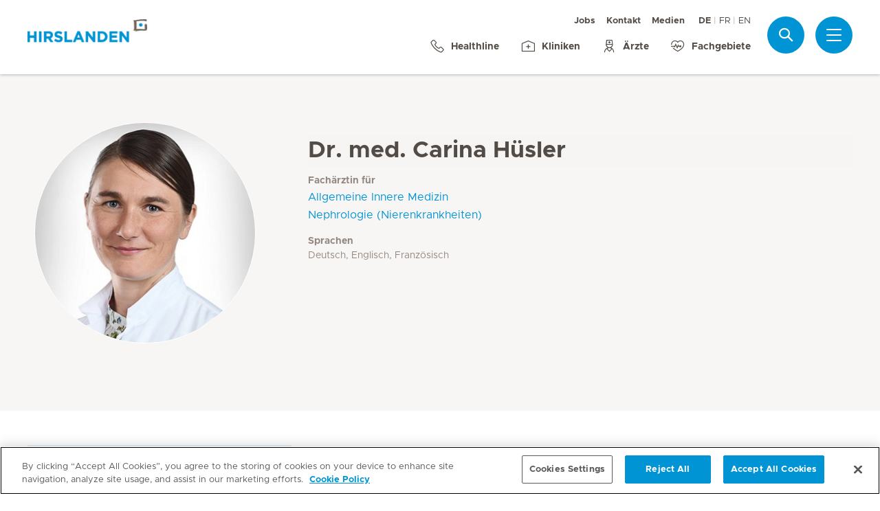

--- FILE ---
content_type: text/html; charset=UTF-8
request_url: https://www.hirslanden.ch/de/corporate/aerzte/3/dr-med-carina-huesler.html
body_size: 6039
content:

  <!DOCTYPE HTML>
  <html class="no-js" lang="de">
    <head><meta http-equiv="content-type" content="text/html; charset=UTF-8"/>
<meta name="content-page-ref" content="12-_9l8QO0aHyMuQlThSXX1qzQyi4F-7nZ8Ii9bBcaV4MIjKTRRoA0-xI-5IZVq81MTx1Kor7L9Z_r_OXJWRXA"/>
<script defer="defer" type="text/javascript" src="/.rum/@adobe/helix-rum-js@%5E2/dist/rum-standalone.js"></script>
<link rel="preload" href="/etc.clientlibs/hirslanden/clientlibs/frontend-min/resources/font/Metropolis-Regular.woff" as="font" type="font/woff" crossorigin="anonymous"/>
<link rel="preload" href="/etc.clientlibs/hirslanden/clientlibs/frontend-min/resources/font/Metropolis-Bold.woff" as="font" type="font/woff" crossorigin="anonymous"/>
<link rel="preload" href="/etc.clientlibs/hirslanden/clientlibs/frontend-min/resources/font/Metropolis-SemiBold.woff" as="font" type="font/woff" crossorigin="anonymous"/>
<link rel="preload" href="/etc.clientlibs/hirslanden/clientlibs/frontend-min/resources/font/icons.woff?v=1.0.0" as="font" type="font/woff" crossorigin="anonymous"/>


	
	<title>Dr. med. Carina Hüsler | Hirslanden-Gruppe</title>
	<meta name="keywords"/>
	<meta name="description" content="Fachärztin für: Allgemeine Innere Medizin, Nephrologie (Nierenkrankheiten) in St. Gallen. Jetzt Termin vereinbaren."/>
	<meta itemprop="page-title" content="dr. med. carina hüsler"/>
	<meta itemprop="repository-path" content="/content/corporate/de/doctors/3/3560199"/>
	<meta itemprop="fmhs" content="/content/corporate/de/fmhs/innere-medizin,/content/corporate/de/fmhs/nephrologie"/>
	<meta itemprop="locations" content="hirslanden:locations/st-gallen"/>
	<meta itemprop="centers" content="/content/klinik-stephanshorn/de/centers/nierenpraxis-und-dialyse"/>
	<meta itemprop="clinics" content="/content/klinik-stephanshorn/de"/>
	
	<meta itemprop="corporate" content="/content/corporate"/>
	
	
	
	
	
	
	
	<meta itemprop="event-languages" content="Deutsch, Englisch, Französisch"/>
	
	
	
	<meta itemprop="gender" content="Frau"/>
	
	
	
	
	
	
	
	
	<meta itemprop="doctor-lastname" content="husler"/>
	<meta itemprop="doctor-firstname" content="carina"/>
	<meta itemprop="page-type" content="DOCTORS"/>
	
	
	
	
	
	<meta name="viewport" content="width=device-width, initial-scale=1, maximum-scale=1"/>
	
	<meta name="last-modified" content="2018-10-18"/>
	<meta name="yandex-verification" content="53c3c2530ef78398"/>
	

	<link rel="canonical" href="https://www.hirslanden.ch/de/corporate/aerzte/3/dr-med-carina-huesler.html"/>

	
		<link rel="alternate" href="https://www.hirslanden.ch/de/corporate/aerzte/3/dr-med-carina-huesler.html" hreflang="de-CH"/>
	
		<link rel="alternate" href="https://www.hirslanden.ch/fr/corporate/doctors/3/dr-med-carina-huesler.html" hreflang="fr-CH"/>
	
		<link rel="alternate" href="https://www.hirslanden.ch/en/corporate/doctors/3/dr-med-carina-huesler.html" hreflang="en-CH"/>
	

	
		
		<meta property="og:url" content="https://www.hirslanden.ch/de/corporate/aerzte/3/dr-med-carina-huesler.html"/>
		<meta property="og:type" content="article"/>
		<meta property="og:title" content="Dr. med. Carina Hüsler"/>
		
		<meta property="og:image" content="https://mediclinic.scene7.com/is/image/mediclinic/3560199-dr-med-carina-huesler?_ck=2023-02-13T10%3A17%3A45.016Z"/>

		
		<meta name="twitter:card" content="summary"/>
		<meta name="twitter:site" content="Hirslanden"/>
		<meta name="twitter:site:id" content="73376192"/>
		<meta name="twitter:title" content="Dr. med. Carina Hüsler"/>
		
		<meta name="twitter:image" content="https://mediclinic.scene7.com/is/image/mediclinic/3560199-dr-med-carina-huesler?_ck=2023-02-13T10%3A17%3A45.016Z"/>
	






    <!-- OneTrust Cookies Consent Notice start for hirslanden.ch -->

<script src="https://cdn.cookielaw.org/scripttemplates/otSDKStub.js" data-document-language="true" type="text/javascript" charset="UTF-8" data-domain-script="019523e2-a759-7907-be70-200d8c3420d7"></script>
<script type="text/javascript">
function OptanonWrapper() { }
</script>
<!-- OneTrust Cookies Consent Notice end for hirslanden.ch -->
    
    <script>
    window.dataLayer = window.dataLayer || [];
</script>
<!-- Google Tag Manager -->


    <script>(function(w,d,s,l,i){w[l]=w[l]||[];w[l].push({'gtm.start':
        new Date().getTime(),event:'gtm.js'});var f=d.getElementsByTagName(s)[0],
        j=d.createElement(s),dl=l!='dataLayer'?'&l='+l:'';j.async=true;j.src=
        'https://www.googletagmanager.com/gtm.js?id='+i+dl;f.parentNode.insertBefore(j,f);
    })(window,document,'script','dataLayer',"GTM-PRTK3Z");</script>


<!-- End Google Tag Manager -->


<!-- Adobe Analytics -->


    <script src="https://assets.adobedtm.com/82ec148934ab/bff85ea4e93a/launch-45694b391688.min.js" async></script>


<!-- End Adobe Analytics -->

    
    
    
        <script type="text/javascript" src="//script.crazyegg.com/pages/scripts/0090/4507.js" async="async"></script>
    
    

        
    
<link rel="stylesheet" href="/etc.clientlibs/hirslanden/clientlibs/clientlib-dependencies.lc-d41d8cd98f00b204e9800998ecf8427e-lc.css" type="text/css">



        
    
<link rel="stylesheet" href="/etc.clientlibs/hirslanden/clientlibs/clientlib-site.lc-4d1c75d68b11839a9440671cf091ea24-lc.css" type="text/css">



        


        
    
<link rel="stylesheet" href="/etc.clientlibs/hirslanden/clientlibs/frontend-min.lc-7d3d4b7431c03ae8eab1fe3f3be0c184-lc.css" type="text/css">



        
        
    
<script src="/etc.clientlibs/hirslanden/clientlibs/frontend-head-min.lc-f4e96b76cb58ca0b834b0f165cd57d9c-lc.js"></script>




        
    
    
    <script src="https://cdnjs.cloudflare.com/ajax/libs/picturefill/3.0.3/picturefill.min.js" async></script>



<script type="application/ld+json">
    {"@context":"http://schema.org/","@type":"Physician","name":"Dr. med. Carina Hüsler","MedicalSpecialty":"Allgemeine Innere Medizin, Nephrologie (Nierenkrankheiten)","image":"https://www.hirslanden.ch/renditions/corporate/doctors/4x3/384/1698983648362/3560199-dr-med-carina-huesler.jpg","hospitalAffiliation":[{"@type":"Hospital","name":"Nierenpraxis und Dialyse","address":{"@type":"PostalAddress","name":"Schuppisstrasse 10 9016 St.Gallen CH"},"image":"https://www.hirslanden.ch/renditions/corporate/logos/hirslanden/4x3/768/1616177087257/hirslanden-logo.png","email":"nierenpraxis@hin.ch","telephone":"+41 71 282 21 60","faxNumber":"+41 71 282 21 69","contactPoint":{"@type":"ContactPoint","telephone":"","faxNumber":"","email":""}}]}
</script>

<script type="application/ld+json">
    {"@context":"http://schema.org/","@type":"BreadcrumbList","itemListElement":[{"@type":"ListItem","position":1,"name":"Doctors","item":"https://www.hirslanden.ch/de/corporate/aerzte.html"},{"@type":"ListItem","position":2,"name":"3","item":"https://www.hirslanden.ch/de/corporate/aerzte/3.html"},{"@type":"ListItem","position":3,"name":"Dr. med. Carina Hüsler","item":"https://www.hirslanden.ch/de/corporate/aerzte/3/dr-med-carina-huesler.html"}]}
</script>


<link rel="apple-touch-icon-precomposed" sizes="152x152" href="/etc.clientlibs/hirslanden/clientlibs/frontend/resources/favicon/touch-icon-ipad-retina.png"/>
<link rel="apple-touch-icon-precomposed" sizes="120x120" href="/etc.clientlibs/hirslanden/clientlibs/frontend/resources/favicon/touch-icon-iphone-retina.png"/>
<link rel="apple-touch-icon-precomposed" sizes="76x76" href="/etc.clientlibs/hirslanden/clientlibs/frontend/resources/favicon/touch-icon-ipad.png"/>
<link rel="apple-touch-icon-precomposed" sizes="52x52" href="/etc.clientlibs/hirslanden/clientlibs/frontend/resources/favicon/touch-icon-iphone.png"/>
<link rel="shortcut icon" href="/etc.clientlibs/hirslanden/clientlibs/frontend/resources/favicon/favicon.ico"/>
<meta name="msapplication-TileColor" content="#0094D0"/>
<meta name="msapplication-TileImage" content="/etc.clientlibs/hirslanden/clientlibs/frontend/resources/favicon/favicon-tile-144x144.png"/>

</head>
    <body class=" no-js   " type-ahead-endpoint-url="https://www.hirslanden.ch/de/corporate/_jcr_content.typeahead.json">
      <!-- Google Tag Manager (noscript) -->



    <noscript><iframe title="Google Tag Manager iframe" src="https://www.googletagmanager.com/ns.html?id=GTM-PRTK3Z" height="0" width="0" style="display:none;visibility:hidden"></iframe></noscript>



<!-- End Google Tag Manager (noscript) -->





<div id="dataLayerPageId" data-datalayerjson="{&#34;event&#34;:&#34;dl_page_view&#34;,&#34;language&#34;:&#34;de&#34;,&#34;page_type&#34;:&#34;corporate&#34;,&#34;doctor_name&#34;:&#34;Dr. med. Carina Hüsler&#34;}">
</div>



      <div id="page">
  
  
    
    <div id="header">
        <header>
            
            <div>

    <div id="header-new" class="corporate">
        <div class="skip-links">
            <a class="accessible" href="#nav">Zur Navigation springen</a>
            <a class="accessible" href="#content">Zum Inhalt springen</a>
        </div>
        <nav>
            <div id="nav" class="navWrapper">
                <div class="logoWrapper">
                    <a href="/de/corporate/home.html">
                        <img src="/content/dam/corporate/logos/hirslanden/hirslanden-logo.png" alt="Hirslanden" title="Hirslanden" class="logo"/>
                        <img src="/content/dam/mc-sa-corporate/logos/icon-hirslanden-mediclinic-web.png" alt="Hirslanden" title="Hirslanden" class="smallLogo"/>
                        <div class="hospitalName"></div>
                    </a>
                </div>
                <script type="application/ld+json">
    {"@context":"http://schema.org/","@type":"Organization","url":"%5BLjava.lang.String;@6bdf7f2c.html","logo":"https://www.hirslanden.ch/renditions/corporate/logos/hirslanden/4x3/768/1616177087257/hirslanden-logo.png"}
</script>


                
                <div class="linksWrapper">
                    <div class="links">
                        <div class="topLinksWrapper">
                            <ul class="customLinksWrapper">
                                
                                    <li class="customLink ">
                                        <a href="https://careers.hirslanden.ch/?locale=de_DE" class="hir-ext-link" target="_blank">
                                                
                                            Jobs
                                        </a>
                                    </li>
<li class="customLink ">
                                        <a href="/de/corporate/ueber-uns/kontakt.html">
                                                
                                            Kontakt
                                        </a>
                                    </li>
<li class="customLink ">
                                        <a href="/de/corporate/medien-und-news.html">
                                                
                                            Medien
                                        </a>
                                    </li>

                                
                            </ul>
                            <div class="languageSwitch">
                                
  <ul class="lang-switch">
    <li class="active"><span data-lang="de">DE</span></li>
    
  
    
    <li>
      <a href="/fr/corporate/doctors/3/dr-med-carina-huesler.html" data-lang="fr">FR</a>
    </li>
  
    
    <li>
      <a href="/en/corporate/doctors/3/dr-med-carina-huesler.html" data-lang="en">EN</a>
    </li>
  </ul>


                                
                            </div>
                        </div>

                        <ul class="bottomLinksWrapper">
                            
    
    
        <li class="sidebar_link">
            <a href="/de/corporate/ueber-uns/kontakt/healthline.html">
                <span class="icon icon-phone"></span>
                <span>Healthline</span>
            </a>
        </li>
    
        <li class="sidebar_link">
            <a href="/de/corporate/kliniken-und-zentren.html">
                <span class="icon icon-clinic"></span>
                <span>Kliniken</span>
            </a>
        </li>
    
        <li class="sidebar_link">
            <a href="/de/corporate/aerzte-und-pflege/aerztesuche.html">
                <span class="icon icon-doctor"></span>
                <span>Ärzte</span>
            </a>
        </li>
    
        <li class="sidebar_link">
            <a href="/de/corporate/fachgebiete.html">
                <span class="icon icon-medical-heart"></span>
                <span>Fachgebiete</span>
            </a>
        </li>
    

                        </ul>
                        <div class="show-on-mobile bottomLinksWrapperMobile">
                            <ul class="bottomLinksWrapper">
                                
    
    
        <li class="sidebar_link">
            <a href="/de/corporate/ueber-uns/kontakt/healthline.html">
                <span class="icon icon-phone"></span>
                <span>Healthline</span>
            </a>
        </li>
    
        <li class="sidebar_link">
            <a href="/de/corporate/kliniken-und-zentren.html">
                <span class="icon icon-clinic"></span>
                <span>Kliniken</span>
            </a>
        </li>
    
        <li class="sidebar_link">
            <a href="/de/corporate/aerzte-und-pflege/aerztesuche.html">
                <span class="icon icon-doctor"></span>
                <span>Ärzte</span>
            </a>
        </li>
    
        <li class="sidebar_link">
            <a href="/de/corporate/fachgebiete.html">
                <span class="icon icon-medical-heart"></span>
                <span>Fachgebiete</span>
            </a>
        </li>
    

                            </ul>
                        </div>
                    </div>

                    
                    
                    <script id="tmpl-search" type="text/x-template">
    <img class="popup-logo" src="/content/dam/mc-sa-corporate/logos/icon-hirslanden-mediclinic-web.png" alt="Hirslanden" title="Hirslanden"/>
    <div class="white-popup search-popup header_search-popup">
        <form id="header-search-form" method="GET" action="https://www.hirslanden.ch/de/corporate/search.html">
            <div class="typeahead__container">
                <div class="search-field typeahead__field">
                    <span class="typeahead__query">
                        <input type="text" title="Search Input" class="type-ahead-search search-overlay-input" data-typeahead-filters="[{&#34;type&#34;:&#34;AndFilter&#34;,&#34;startsWith&#34;:false,&#34;key&#34;:&#34;corporate_str&#34;,&#34;value&#34;:&#34;/content/corporate&#34;}]" name="q" id="search" placeholder="Stichwort..." autocomplete="off" style="background-image: url('/etc.clientlibs/hirslanden/clientlibs/frontend/resources/img/24-px-search.svg')"/>
                    </span>
                    <span class="typeahead__button hide-on-mobile">
                        <button type="submit" title="Search" aria-label="Search" class="button button-search">Suche</button>
                    </span>
                </div>
            </div>
        </form>
        
            <div class="header_search-links">
                    <a href="https://careers.hirslanden.ch/?locale=de_DE">Jobs</a>
            
                    <a href="https://www.hirslanden.ch/de/corporate/aerzte-und-pflege/aerztesuche.html">Ärztesuche</a>
            
                    <a href="https://www.hirslanden.ch/de/corporate/fuer-alle-folgen-des-lebens/hirslandenbaby/babygalerie.html">Baby-Galerie</a>
            
                    <a href="https://sponsoring.hirslanden.ch/de/">Sponsoring-Anfragen</a>
            </div>
        
    </div>
</script>
                    <div class="iconsWrapper">
                        <div class="search-box search">
                            <a href="https://www.hirslanden.ch/de/corporate/search.html" class="hir-ext-link" target="_blank">
                                <span class="icon icon-search"></span>
                                <span class="screen-reader">Suche</span></a>
                        </div>
                        <div class="menu sidebar_toggle-header">
                            <a href="#sidebar" class="open-sidebar" title="Menü">
                                <div class="menuItemsWrapper">
                                    <span></span>
                                    <span></span>
                                    <span></span>
                                </div>
                            </a>
                        </div>
                    </div>
                </div>

            </div>
        </nav>

    </div>
    

    
    <div id="sidebar" class="sidebar  mfp-hide mfp-with-anim" aria-hidden="true" role="menu">
        <div class="sidebar_background">
            <div class="sidebar_holder">
                <div class="sidebar_left-column">
                    
                    <a href="/de/corporate/home.html" alt="Hirslanden" title="Hirslanden" class="hir-logo logo-override">
                        <span class="screen-reader">Hirslanden Home</span>
                        <img src="/content/dam/corporate/logos/hirslanden/hirslanden-logo.png"/>
                        
                        
                    </a>

                    
                    <ul class="sidebar_links">
                        
    <li class="emergency sidebar_link">
        <a href="/de/corporate/notfall.html">
            <span class="icon icon-emergency"></span>
            <span class="emergency_title">Notfall</span>
        </a>
    </li>
    
        <li class="sidebar_link">
            <a href="/de/corporate/ueber-uns/kontakt/healthline.html">
                <span class="icon icon-phone"></span>
                <span>Healthline</span>
            </a>
        </li>
    
        <li class="sidebar_link">
            <a href="/de/corporate/kliniken-und-zentren.html">
                <span class="icon icon-clinic"></span>
                <span>Kliniken</span>
            </a>
        </li>
    
        <li class="sidebar_link">
            <a href="/de/corporate/aerzte-und-pflege/aerztesuche.html">
                <span class="icon icon-doctor"></span>
                <span>Ärzte</span>
            </a>
        </li>
    
        <li class="sidebar_link">
            <a href="/de/corporate/fachgebiete.html">
                <span class="icon icon-medical-heart"></span>
                <span>Fachgebiete</span>
            </a>
        </li>
    

                    </ul>

                    <div class="sidebar_divider"></div>

                    

                    <nav>
                        <ul class="sidebar_nav">
                            
    
        <li class="sidebar_nav-item">
            <a data-tab="tab1" href="#">
                Patienten &amp; Angehörige
                <span class="icon icon-arrow-next"></span>
            </a>
        </li>
    
        <li class="sidebar_nav-item">
            <a data-tab="tab2" href="#">
                Leistungsangebot
                <span class="icon icon-arrow-next"></span>
            </a>
        </li>
    
        <li class="sidebar_nav-item">
            <a data-tab="tab3" href="#">
                Jobs &amp; Karriere
                <span class="icon icon-arrow-next"></span>
            </a>
        </li>
    
        <li class="sidebar_nav-item">
            <a data-tab="tab4" href="#">
                Über uns
                <span class="icon icon-arrow-next"></span>
            </a>
        </li>
    
        <li class="sidebar_nav-item">
            <a data-tab="tab5" href="#">
                Für Ärzte &amp; Zuweiser
                <span class="icon icon-arrow-next"></span>
            </a>
        </li>
    

                        </ul>
                    </nav>

                    <div class="sidebar_divider"></div>

                    
                    <div class="">
                        <nav>
                            
                            <ul class="top-links sidebar_nav">
                                
    
        <li class=" sidebar_nav-item">
            <a href="https://careers.hirslanden.ch/?locale=de_DE" class="hir-ext-link" target="_blank">
                                            
                Jobs
            </a>
            
        </li>
<li class=" sidebar_nav-item">
            <a href="/de/corporate/ueber-uns/kontakt.html">
                                            
                Kontakt
            </a>
            
        </li>
<li class=" sidebar_nav-item">
            <a href="/de/corporate/medien-und-news.html">
                                            
                Medien
            </a>
            
        </li>

    

                            </ul>
                            
                            <div class="sidebar_divider"></div>
                            <div class="sidebar_languages">
                                
  <ul class="lang-switch">
    <li class="active"><span data-lang="de">DE</span></li>
    
  
    
    <li>
      <a href="/fr/corporate/doctors/3/dr-med-carina-huesler.html" data-lang="fr">FR</a>
    </li>
  
    
    <li>
      <a href="/en/corporate/doctors/3/dr-med-carina-huesler.html" data-lang="en">EN</a>
    </li>
  </ul>


                            </div>
                        </nav>
                    </div>

                    
                    
                </div>
                

                <div class="sidebar_right-column">
                    <a href="/de/corporate/home.html" alt="Hirslanden" title="Hirslanden" class="hir-logo logo-override  show-on-mobile logo-mobile">
                        <span class="screen-reader">Hirslanden Home</span>
                        <img src="/content/dam/corporate/logos/hirslanden/hirslanden-logo.png"/>
                        
                        
                    </a>

                    <div class="sidebar_right-column-content">
                        
                        <div class="sidebar_search">
    <img class="popup-logo" src="/content/dam/mc-sa-corporate/logos/icon-hirslanden-mediclinic-web.png" alt="Hirslanden" title="Hirslanden"/>
    <div class="white-popup search-popup header_search-popup">
        <form id="header-search-form" method="GET" action="https://www.hirslanden.ch/de/corporate/search.html">
            <div class="typeahead__container">
                <div class="search-field typeahead__field">
                    <span class="typeahead__query">
                        <input type="text" title="Search Input" class="type-ahead-search search-overlay-input" data-typeahead-filters="[{&#34;type&#34;:&#34;AndFilter&#34;,&#34;startsWith&#34;:false,&#34;key&#34;:&#34;corporate_str&#34;,&#34;value&#34;:&#34;/content/corporate&#34;}]" name="q" id="search" placeholder="Stichwort..." autocomplete="off" style="background-image: url('/etc.clientlibs/hirslanden/clientlibs/frontend/resources/img/24-px-search.svg')"/>
                    </span>
                    <span class="typeahead__button hide-on-mobile">
                        <button type="submit" title="Search" aria-label="Search" class="button button-search">Suche</button>
                    </span>
                </div>
            </div>
        </form>
        
            <div class="header_search-links">
                    <a href="https://careers.hirslanden.ch/?locale=de_DE" class="hir-ext-link" target="_blank">Jobs</a>
            
                    <a href="https://www.hirslanden.ch/de/corporate/aerzte-und-pflege/aerztesuche.html" class="hir-ext-link" target="_blank">Ärztesuche</a>
            
                    <a href="https://www.hirslanden.ch/de/corporate/fuer-alle-folgen-des-lebens/hirslandenbaby/babygalerie.html" class="hir-ext-link" target="_blank">Baby-Galerie</a>
            
                    <a href="https://sponsoring.hirslanden.ch/de/" class="hir-ext-link" target="_blank">Sponsoring-Anfragen</a>
            </div>
        
    </div>
</div>
                        
                        <div class="sidebar_content-holder">
                            
        
        



                        </div>
                    </div>

                    
                    <div class="sidebar_nav-holder">
                        
    
        <div class="sidebar_nav-item-content" id="tab1">
            <a class="sidebar_nav-item-link show-on-mobile">
                <span class="icon icon-arrow-back"></span>
                <span>Patienten &amp; Angehörige</span>
            </a>
            
                <a class="sidebar_nav-item-sublink sidebar_nav-item-sublink-main" href="/de/corporate/klinikaufenthalt.html">Ihr Klinikaufenthalt</a>
                
                    <a class="sidebar_nav-item-sublink" href="/de/corporate/klinikaufenthalt/aufenthalt-und-besuch.html">Aufenthalt &amp; Besuch</a>
                
                    <a class="sidebar_nav-item-sublink" href="/de/corporate/klinikaufenthalt/hotellerie-und-gastronomie.html">Hotellerie &amp; Services</a>
                
                    <a class="sidebar_nav-item-sublink" href="/de/corporate/klinikaufenthalt/rueckmeldung-aufenthalt.html">Rückmeldung Klinikaufenthalt</a>
                
                    <a class="sidebar_nav-item-sublink" href="/de/corporate/klinikaufenthalt/informationen-fuer-internationale-patienten.html">Informationen für Internationale Patienten</a>
                
                    <a class="sidebar_nav-item-sublink" href="/de/corporate/versicherung.html">Versicherung</a>
                
                <div class="sidebar_divider-nav"></div>
            
                <a class="sidebar_nav-item-sublink sidebar_nav-item-sublink-main" href="/de/corporate/leistungsuebersicht-stationaer.html">Stationärer Aufenthalt</a>
                
                    <a class="sidebar_nav-item-sublink" href="/de/corporate/archive/hirslanden-prive.html">Leistungen für Privatversicherte</a>
                
                    <a class="sidebar_nav-item-sublink" href="/de/corporate/leistungsuebersicht-stationaer/hirslanden-preference.html">Leistungen für Halbprivatversicherte</a>
                
                    <a class="sidebar_nav-item-sublink" href="/de/corporate/leistungsuebersicht-stationaer/leistungen-grundversicherung.html">Leistungen für Grundversicherte</a>
                
                <div class="sidebar_divider-nav"></div>
            
                <a class="sidebar_nav-item-sublink sidebar_nav-item-sublink-main" href="/de/corporate/ambulante-patienten/ambulanter-aufenthalt.html">Ambulanter Aufenthalt</a>
                
                    <a class="sidebar_nav-item-sublink" href="/de/corporate/ambulante-patienten/ambulanter-aufenthalt.html">Ablauf des Aufenthalts</a>
                
                    <a class="sidebar_nav-item-sublink" href="/de/corporate/ambulante-patienten/ambulante-behandlung-zusatzversicherung.html">Ambulante Behandlung mit Zusatzversicherung</a>
                
                <div class="sidebar_divider-nav"></div>
            
        </div>
    
        <div class="sidebar_nav-item-content" id="tab2">
            <a class="sidebar_nav-item-link show-on-mobile">
                <span class="icon icon-arrow-back"></span>
                <span>Leistungsangebot</span>
            </a>
            
                <a class="sidebar_nav-item-sublink sidebar_nav-item-sublink-main" href="/de/corporate/gesundheitswissen.html">Gesundheitswissen</a>
                
                    <a class="sidebar_nav-item-sublink" href="/de/corporate/krankheitsbilder.html">Krankheitsbilder</a>
                
                    <a class="sidebar_nav-item-sublink" href="/de/corporate/behandlungen.html">Behandlungen</a>
                
                    <a class="sidebar_nav-item-sublink" href="/de/corporate/publications.html">Medizinische Bibliothek</a>
                
                    <a class="sidebar_nav-item-sublink" href="/de/corporate/publications/patientengeschichten.html">Patientengeschichten</a>
                
                <div class="sidebar_divider-nav"></div>
            
                <a class="sidebar_nav-item-sublink sidebar_nav-item-sublink-main" href="/de/corporate/fuer-alle-folgen-des-lebens.html">Fachgebiete</a>
                
                    <a class="sidebar_nav-item-sublink" href="/de/corporate/fuer-alle-folgen-des-lebens/kardiologie.html">Herz &amp; Gefässe</a>
                
                    <a class="sidebar_nav-item-sublink" href="/de/corporate/fuer-alle-folgen-des-lebens/hirslandenbaby.html">Schwangerschaft &amp; Geburt</a>
                
                    <a class="sidebar_nav-item-sublink" href="/de/corporate/fuer-alle-folgen-des-lebens/genetische-medizin.html">Genetische Medizin</a>
                
                    <a class="sidebar_nav-item-sublink" href="/de/corporate/fuer-alle-folgen-des-lebens/orthopaedie-sportmedizin.html">Orthopädie &amp; Sportmedizin</a>
                
                    <a class="sidebar_nav-item-sublink" href="/de/corporate/fuer-alle-folgen-des-lebens/krebs.html">Krebs</a>
                
                    <a class="sidebar_nav-item-sublink" href="/de/corporate/archive/radiologie-hirslanden.html">Radiologie</a>
                
                <div class="sidebar_divider-nav"></div>
            
                <a class="sidebar_nav-item-sublink sidebar_nav-item-sublink-main" href="/de/corporate/kliniken-und-zentren.html">Kliniken &amp; Zentren</a>
                
                    <a class="sidebar_nav-item-sublink" href="/de/corporate/kliniken-und-zentren/hirslanden-in-ihrer-naehe.html">Hirslanden in Ihrer Nähe</a>
                
                    <a class="sidebar_nav-item-sublink" href="/de/corporate/kliniken-und-zentren/praxiszentren.html">Ambulante Zentren </a>
                
                    <a class="sidebar_nav-item-sublink" href="/de/corporate/kliniken-und-zentren/notfallstationen.html">Kliniken mit Notfall</a>
                
                    <a class="sidebar_nav-item-sublink" href="/de/corporate/kliniken-und-zentren/geburtskliniken.html">Geburtskliniken</a>
                
                    <a class="sidebar_nav-item-sublink" href="/de/corporate/aerzte-und-pflege.html">Ärzte und Pflege</a>
                
                <div class="sidebar_divider-nav"></div>
            
                <a class="sidebar_nav-item-sublink sidebar_nav-item-sublink-main" href="/de/corporate/kurse-und-veranstaltungen.html">Kurse &amp; Veranstaltungen</a>
                
                    <a class="sidebar_nav-item-sublink" href="/de/corporate/kurse-und-veranstaltungen/schwangerschaft-und-geburt.html">Schwangerschaft &amp; Geburt</a>
                
                    <a class="sidebar_nav-item-sublink" href="/de/corporate/kurse-und-veranstaltungen/gesundheitsthemen.html">Gesundheitsthemen</a>
                
                <div class="sidebar_divider-nav"></div>
            
        </div>
    
        <div class="sidebar_nav-item-content" id="tab3">
            <a class="sidebar_nav-item-link show-on-mobile">
                <span class="icon icon-arrow-back"></span>
                <span>Jobs &amp; Karriere</span>
            </a>
            
                <a class="sidebar_nav-item-sublink sidebar_nav-item-sublink-main" href="/de/corporate/jobs-und-karriere.html">Jobs &amp; Karriere</a>
                
                    <a class="sidebar_nav-item-sublink hir-ext-link" href="https://careers.hirslanden.ch/?locale=de_DE?#scrolltosearch" target="_blank">Offene Stellen</a>
                
                    <a class="sidebar_nav-item-sublink hir-ext-link" href="https://careers.hirslanden.ch/Hirslanden/content/How-to-Apply/?locale=de_DE" target="_blank">Ihre Bewerbung</a>
                
                    <a class="sidebar_nav-item-sublink" href="/de/corporate/kampagnen/arbeiten.html">Hirslanden als Arbeitgeberin</a>
                
                    <a class="sidebar_nav-item-sublink" href="/de/corporate/jobs-und-karriere/arbeitgeberin.html">Arbeitgeberversprechen</a>
                
                    <a class="sidebar_nav-item-sublink" href="/de/corporate/jobs-und-karriere/karrierepfade.html">Karrierepfade</a>
                
                    <a class="sidebar_nav-item-sublink" href="/de/corporate/jobs-und-karriere/aus-und-weiterbildung.html">Aus- &amp; Weiterbildung</a>
                
                    <a class="sidebar_nav-item-sublink" href="/de/corporate/archive/pensionskasse.html">Pensionskasse</a>
                
                    <a class="sidebar_nav-item-sublink" href="/de/corporate/ueber-uns/kontakt/kontakt-fuer-jobsuchende.html">Kontakt</a>
                
                    <a class="sidebar_nav-item-sublink hir-ext-link" href="https://blog.hirslanden.ch/category/karriere/" target="_blank">Hirslanden Blog</a>
                
                <div class="sidebar_divider-nav"></div>
            
        </div>
    
        <div class="sidebar_nav-item-content" id="tab4">
            <a class="sidebar_nav-item-link show-on-mobile">
                <span class="icon icon-arrow-back"></span>
                <span>Über uns</span>
            </a>
            
                <a class="sidebar_nav-item-sublink sidebar_nav-item-sublink-main" href="/de/corporate/ueber-uns.html">Hirslanden-Gruppe</a>
                
                    <a class="sidebar_nav-item-sublink" href="/de/corporate/ueber-uns/unternehmensportrait.html">Unternehmensporträt</a>
                
                    <a class="sidebar_nav-item-sublink" href="/de/corporate/ueber-uns/together-we-care.html">Together We Care</a>
                
                    <a class="sidebar_nav-item-sublink" href="/de/corporate/ueber-uns/qualitaet.html">Qualität</a>
                
                    <a class="sidebar_nav-item-sublink" href="/de/corporate/ueber-uns/nachhaltigkeit.html">Nachhaltigkeit</a>
                
                    <a class="sidebar_nav-item-sublink" href="/de/corporate/ueber-uns/forschung-lehre.html">Forschung und Lehre</a>
                
                    <a class="sidebar_nav-item-sublink" href="/de/corporate/ueber-uns/gesundheitspolitik.html">Gesundheitspolitik</a>
                
                    <a class="sidebar_nav-item-sublink" href="/de/corporate/ueber-uns/sponsoring-engagements.html">Sponsoring &amp; Engagements</a>
                
                    <a class="sidebar_nav-item-sublink" href="/de/corporate/ueber-uns/kontakt.html">Kontakt</a>
                
                <div class="sidebar_divider-nav"></div>
            
        </div>
    
        <div class="sidebar_nav-item-content" id="tab5">
            <a class="sidebar_nav-item-link show-on-mobile">
                <span class="icon icon-arrow-back"></span>
                <span>Für Ärzte &amp; Zuweiser</span>
            </a>
            
                <a class="sidebar_nav-item-sublink sidebar_nav-item-sublink-main" href="/de/corporate/partneraerzte.html">Für Partnerärzte</a>
                
                <div class="sidebar_divider-nav"></div>
            
                <a class="sidebar_nav-item-sublink sidebar_nav-item-sublink-main" href="/de/corporate/fuer-interessierte-aerzte.html">Für interessierte Ärzte</a>
                
                    <a class="sidebar_nav-item-sublink" href="/de/corporate/fuer-interessierte-aerzte/belegarztsystem.html">Partnerarztsystem </a>
                
                    <a class="sidebar_nav-item-sublink" href="/de/corporate/fuer-interessierte-aerzte/vorteile-als-partnerarzt.html">Vorteile als Partnerarzt</a>
                
                    <a class="sidebar_nav-item-sublink" href="/de/corporate/fuer-interessierte-aerzte/medizinische-infrastruktur.html">Medizinische Infrastruktur</a>
                
                <div class="sidebar_divider-nav"></div>
            
                <a class="sidebar_nav-item-sublink sidebar_nav-item-sublink-main" href="/de/corporate/zuweiser.html">Für Zuweiser</a>
                
                <div class="sidebar_divider-nav"></div>
            
                <a class="sidebar_nav-item-sublink sidebar_nav-item-sublink-main" href="/de/corporate/fort-und-weiterbildungsangebot.html">Fort- &amp; Weiterbildungsangebot</a>
                
                <div class="sidebar_divider-nav"></div>
            
        </div>
    

                    </div>

                </div>
            </div>
        </div>
    </div>
</div>
            

            

            
        </header>
    </div>
    

    <div id="content">
    <div class="doctor-detail">
        
        
  
  

<div class="doctor-dateil-lead-wrap">
  <div class="grid-33-66 doctor-detail-lead">
    <div class="grid-col-1">
      
        <div class="backlink backlink-mobile">
          
          <a class="backLinkNoPageTools" data-doctorssearchpagepath="#">
            <span class="icon icon-arrow-back"></span> Zurück
          </a>
        </div>
      
      <div class="size-full">
          <span class="figure">
            <figure>
            
              
  
    <div class="image-container ">
        
            
                
                    <picture>
                        <source media="(min-width: 1024px)" srcset="https://mediclinic.scene7.com/is/image/mediclinic/3560199-dr-med-carina-huesler:1-1?wid=322&hei=322&fit=fit%2C1&_ck=2023-02-13T10%3A17%3A45.016Z 1x, https://mediclinic.scene7.com/is/image/mediclinic/3560199-dr-med-carina-huesler:1-1?wid=384&hei=384&fit=fit%2C1&_ck=2023-02-13T10%3A17%3A45.016Z 1.3x, https://mediclinic.scene7.com/is/image/mediclinic/3560199-dr-med-carina-huesler:1-1?wid=384&hei=384&fit=fit%2C1&_ck=2023-02-13T10%3A17%3A45.016Z 1.5x, https://mediclinic.scene7.com/is/image/mediclinic/3560199-dr-med-carina-huesler:1-1?wid=384&hei=384&fit=fit%2C1&_ck=2023-02-13T10%3A17%3A45.016Z 2x"/>
<source media="(min-width: 768px)" srcset="https://mediclinic.scene7.com/is/image/mediclinic/3560199-dr-med-carina-huesler:1-1?wid=322&hei=322&fit=fit%2C1&_ck=2023-02-13T10%3A17%3A45.016Z 1x, https://mediclinic.scene7.com/is/image/mediclinic/3560199-dr-med-carina-huesler:1-1?wid=384&hei=384&fit=fit%2C1&_ck=2023-02-13T10%3A17%3A45.016Z 1.3x, https://mediclinic.scene7.com/is/image/mediclinic/3560199-dr-med-carina-huesler:1-1?wid=384&hei=384&fit=fit%2C1&_ck=2023-02-13T10%3A17%3A45.016Z 1.5x, https://mediclinic.scene7.com/is/image/mediclinic/3560199-dr-med-carina-huesler:1-1?wid=384&hei=384&fit=fit%2C1&_ck=2023-02-13T10%3A17%3A45.016Z 2x"/>
<source media="(min-width: 512px)" srcset="https://mediclinic.scene7.com/is/image/mediclinic/3560199-dr-med-carina-huesler:1-1?wid=282&hei=282&fit=fit%2C1&_ck=2023-02-13T10%3A17%3A45.016Z 1x, https://mediclinic.scene7.com/is/image/mediclinic/3560199-dr-med-carina-huesler:1-1?wid=367&hei=367&fit=fit%2C1&_ck=2023-02-13T10%3A17%3A45.016Z 1.3x, https://mediclinic.scene7.com/is/image/mediclinic/3560199-dr-med-carina-huesler:1-1?wid=384&hei=384&fit=fit%2C1&_ck=2023-02-13T10%3A17%3A45.016Z 1.5x, https://mediclinic.scene7.com/is/image/mediclinic/3560199-dr-med-carina-huesler:1-1?wid=384&hei=384&fit=fit%2C1&_ck=2023-02-13T10%3A17%3A45.016Z 2x"/>
<source srcset="https://mediclinic.scene7.com/is/image/mediclinic/3560199-dr-med-carina-huesler:1-1?wid=132&hei=132&fit=fit%2C1&_ck=2023-02-13T10%3A17%3A45.016Z 1x, https://mediclinic.scene7.com/is/image/mediclinic/3560199-dr-med-carina-huesler:1-1?wid=172&hei=172&fit=fit%2C1&_ck=2023-02-13T10%3A17%3A45.016Z 1.3x, https://mediclinic.scene7.com/is/image/mediclinic/3560199-dr-med-carina-huesler:1-1?wid=198&hei=198&fit=fit%2C1&_ck=2023-02-13T10%3A17%3A45.016Z 1.5x, https://mediclinic.scene7.com/is/image/mediclinic/3560199-dr-med-carina-huesler:1-1?wid=264&hei=264&fit=fit%2C1&_ck=2023-02-13T10%3A17%3A45.016Z 2x"/>

                        <img src="https://mediclinic.scene7.com/is/image/mediclinic/3560199-dr-med-carina-huesler?_ck=2023-02-13T10%3A17%3A45.016Z" alt="3560199-dr-med-carina-huesler" loading="lazy"/>
                    </picture>
                
            

            
            
        
    </div>

  

            
          </figure>
          </span>
      </div>
    </div>
    <div class="grid-col-2">
      
        <div class="backlink backlink-desktop">
          
          <a class="backLinkNoPageTools" data-doctorssearchpagepath="#">
            <span class="icon icon-arrow-back"></span> Zurück
          </a>
        </div>
      
      <h1>Dr. med. Carina Hüsler</h1>
      
      <dl class="key-value-list vertical condensed">
        
        
          <dt>Fachärztin für</dt>
          <dd>
            
              
  <a href="/de/corporate/fachgebiete/innere-medizin.html">Allgemeine Innere Medizin</a>

              
              <br/>
            
              
  <a href="/de/corporate/fachgebiete/nephrologie.html">Nephrologie (Nierenkrankheiten)</a>

              
              
            
          </dd>
        
        
        
        
        
          <dt>Sprachen</dt>
          <dd>Deutsch, Englisch, Französisch</dd>
        
      </dl>
    </div>
  </div>
</div>


        
        <div><div class="doctor-quicklinks section"><div class="columncontainer doctor-quicklink-wrapper">
  <div class="grid-33-33-33">
    
      <div class="grid-col-1">
        

  
    
  

    <a class="quicklinkContentWrapper   hir-ext-link" href="mailto:nierenpraxis@hin.ch" target="_blank">
      <div class="quicklinkWrapper">
        <span class="quicklinkIcon  icon icon-email "></span>
        <span class="quicklinkTitle">E-Mail senden</span>
      </div>

    </a>
  


      </div>
    
  </div>
</div>
</div>
<div class="columncontainer section">
  
  


    <div class="  columncontainerWrapper">

      

      <div class="grid-50-50 ">
          <div class="grid-col-1">
              <div>
                  <div class="section-box section">
    
  


    <div class="section-box  show-on-small">
        <div class="header">
            <span class="icon icon-contact"></span>
            <h2>Kontakt</h2>
        </div>
        <div class="content contact-card-list">
            <div class="reference section">
    
  

    <div><div class="contact-card section">
  
  

    <div>
    <div class="address"><address>
      <div class="contact-name">
        Nierenpraxis und Dialyse
      </div>
      <div class="contact-map">
        <a target="_blank" rel="noopener noreferrer" href=" https://maps.google.com/?q=47.44152,9.41874" target="_blank">
          Schuppisstrasse 10<br />9016 St.Gallen<br />CH
        </a>
      </div>
      <div class="contact-tel">
        <a href="tel:+41712822160" target="_blank"><span class="icon icon-phone-full"></span>+41 71 282 21 60</a>
      </div>
      <div class="contact-fax">
        <span class="icon icon-fax-full"></span>+41 71 282 21 69
      </div>
      <div class="contact-email">
        <a href="mailto:nierenpraxis@hin.ch" title="nierenpraxis@hin.ch" class="hir-ext-link" target="_blank"><span class="icon icon-mail"></span>nierenpraxis@hin.ch</a>
      </div>
      <div class="contact-external-link">
        <a href="http://www.nierenpraxis-und-dialyse.ch" rel="noopener" class="hir-ext-link" target="_blank"><span class="icon icon-link"></span>www.nierenpraxis-und-dialyse.ch</a>
      </div>

      

      

      
    </address></div>
  </div>

</div>

</div>
    
</div>


        </div>
    </div>
</div>
<div class="section-box section">
    
  


    <div class="section-box with-spacer ">
        <div class="header">
            <span class="icon icon-jobs"></span>
            <h2>Werdegang</h2>
        </div>
        <div class="content ">
            <div class="key-value-table section">
    
  

    <dl class="key-value-list horizontal ">
        <dt>Okt 2018 - bis heute</dt>
        <dd>Fachärztin in der Nierenpraxis &amp; Dialyse, St.Gallen</dd>
    
        <dt>Okt 2018 - bis heute</dt>
        <dd>Belegärztin an der Klinik Stephanshorn, St.Gallen</dd>
    
        <dt>Jan 2018 - Sep 2018</dt>
        <dd>Oberärztin mbF, Klinik für Nephrologie und Transplantationsmedizin am Kantonsspital St.Gallen</dd>
    
        <dt>Jan 2015 - Dez 2017</dt>
        <dd>Oberärztin, Klinik für Nephrologie und Transplantationsmedizin am Kantonsspital St.Gallen</dd>
    
        <dt>Mar 2014 - Dez 2014</dt>
        <dd>Oberassistenzärztin, Klinik für Nephrologie und Transplantationsmedizin am Kantonsspital St.Gallen</dd>
    
        <dt>Jan 2014 - Feb 2014</dt>
        <dd>Assistenzärztin, Klinik für Nephrologie und Transplantationsmedizin am Kantonsspital St.Gallen</dd>
    
        <dt>Feb 2012 - Okt 2013</dt>
        <dd>Assistenzärztin, Klinik für Nephrologie und Hypertonie am Inselspital Bern</dd>
    
        <dt>Mar 2011 - Feb 2012</dt>
        <dd>Forschungsassistentin, Labor für Nephrologie und Hypertonie (Publikation als Erstautor: &#34;Evidence for glucocorticoid-­mediated hypertension after uninephrectomy“, Physiol Rep. 2013 Oct;1(5), Inselspital Bern, Schweiz</dd>
    
        <dt>Apr 2009 - Feb 2011</dt>
        <dd>Assistenzärztin, Klinik für Allgemein und Innere Medizin sowie Nephrologie und Hypertonie am Inselspital Bern</dd>
    
        <dt>Mar 2008 - Mar 2009</dt>
        <dd>Assistenzärztin, Innere Medizin am Spital Biel</dd>
    
        <dt>Mar 2007 - Feb 2008</dt>
        <dd>Assistenzärztin, Chirurgie am Spital Riggisberg</dd>
    
        <dt>Mar 2006 - Feb 2007</dt>
        <dd>Assistenzärztin, Innere Medizin am Spital Riggisberg</dd>
    </dl>
</div>


        </div>
    </div>
</div>
<div class="section-box section">
    
  


    <div class="section-box with-spacer ">
        <div class="header">
            <span class="icon icon-diploma"></span>
            <h2>Schulen, Studium &amp; Diplome</h2>
        </div>
        <div class="content ">
            <div class="key-value-table section">
    
  

    <dl class="key-value-list horizontal ">
        <dt>2015</dt>
        <dd>Fellow of the European Board of Transplant Medicine</dd>
    
        <dt>2014</dt>
        <dd>Dissertation an der Universität Bern</dd>
    
        <dt>2014</dt>
        <dd>Facharzttitel für Nephrologie (FMH)</dd>
    
        <dt>2013</dt>
        <dd>Facharzttitel für Allgemeine Innere Medizin (FMH)</dd>
    
        <dt>2005</dt>
        <dd>Approbation als Ärztin</dd>
    
        <dt>1998 - 2005</dt>
        <dd>Medizinstudium, Universität zu Lübeck, Deutschland</dd>
    </dl>
</div>


        </div>
    </div>
</div>


              </div>
          </div>
      
          <div class="grid-col-2">
              <div>
                  <div class="section-box section">
    
  


    <div class="section-box with-spacer hide-on-small">
        <div class="header">
            <span class="icon icon-contact"></span>
            <h2>Kontakt</h2>
        </div>
        <div class="content contact-card-list">
            <div class="contact-card section">
  
  

    <div>
    <div class="address"><address>
      <div class="contact-name">
        Nierenpraxis und Dialyse
      </div>
      <div class="contact-map">
        <a target="_blank" rel="noopener noreferrer" href=" https://maps.google.com/?q=47.44152,9.41874" target="_blank">
          Schuppisstrasse 10<br />9016 St.Gallen<br />CH
        </a>
      </div>
      <div class="contact-tel">
        <a href="tel:+41712822160" target="_blank"><span class="icon icon-phone-full"></span>+41 71 282 21 60</a>
      </div>
      <div class="contact-fax">
        <span class="icon icon-fax-full"></span>+41 71 282 21 69
      </div>
      <div class="contact-email">
        <a href="mailto:nierenpraxis@hin.ch" title="nierenpraxis@hin.ch" class="hir-ext-link" target="_blank"><span class="icon icon-mail"></span>nierenpraxis@hin.ch</a>
      </div>
      <div class="contact-external-link">
        <a href="http://www.nierenpraxis-und-dialyse.ch" rel="noopener" class="hir-ext-link" target="_blank"><span class="icon icon-link"></span>www.nierenpraxis-und-dialyse.ch</a>
      </div>

      

      

      
    </address></div>
  </div>

</div>


        </div>
    </div>
</div>
<div class="section-box section">
    
  


    <div class="section-box with-spacer ">
        <div class="header">
            <span class="icon icon-clinic"></span>
            <h2>Praktiziert bei</h2>
        </div>
        <div class="content ">
            <div class="doctor-practices-list section">
  
  

  <ul>
    <li>
      <a href="/de/klinik-stephanshorn/home.html" target="_blank">
        Klinik Stephanshorn
      </a>
      
        <br/>
        <span class="with-tooltip" title="Akkreditierter Facharzt, der hauptsächlich in der Klinik tätig ist."><span>Partnerarzt</span></span>
      
    </li>
  </ul>
  <ul>
    <li>
      <a href="/de/klinik-stephanshorn/centers/nierenpraxis-und-dialyse.html" target="_blank">
        Nierenpraxis &amp; Dialyse St. Gallen
      </a>
    </li>

  </ul>
</div>


        </div>
    </div>
</div>
<div class="section-box section">
    
  


    <div class="section-box with-spacer ">
        <div class="header">
            <span class="icon icon-partnerships"></span>
            <h2>Mitglied- und Partnerschaften</h2>
        </div>
        <div class="content ">
            <div class="text section">
  
  

  <div class="text">
    <ul><li>FMH Verbindung der Schweizer Ärztinnen und Ärzte</li><li>SGN SNN Schweizerische Gesellschaft für Nephrologie</li><li>International Society of Nephrology</li></ul>
  </div>
  <div class="cf"></div>

</div>


        </div>
    </div>
</div>
<div class="section-box section">
    
  


    <div class="section-box with-spacer ">
        <div class="header">
            <span class="icon icon-publications"></span>
            <h2>Publikationen &amp; Videos</h2>
        </div>
        <div class="content ">
            <div class="publications list section">
  
    
  


    

  
</div>


        </div>
    </div>
</div>
<div class="section-box section">
    
  


    <div class="section-box with-spacer ">
        <div class="header">
            <span class="icon icon-calendar"></span>
            <h2>Veranstaltungen &amp; Vorträge</h2>
        </div>
        <div class="content ">
            <div class="events list section">
        
    
  


    

</div>


        </div>
    </div>
</div>


              </div>
          </div>
      </div>

    </div>

</div>

</div>
    </div>
</div>

    
    <div id="footer">
        <footer>
            
    <script type="application/ld+json">
    {"@context":"http://schema.org/","@type":"Organization","name":"","url":"%5BLjava.lang.String;@6943a993.html","sameAs":"[]"}

</script>


    
        
    <div class="footer_pre">
        <div class="footer_seo">
            <div class="footer_seo-title">Hirslanden-Gruppe</div>
            <div class="footer_seo-text">
                <p>16 Kliniken, über 300 medizinische Zentren und Institute sowie über 3 000 Ärztinnen und Ärzte – Ihre Gesundheit steht bei uns im Mittelpunkt!</p>

            </div>
        </div>
        <div class="footer_social">
            <div class="footer_social-title">
                Folgen Sie uns
            </div>
            <div class="footer_social-links">
                <nav>
                    <ul>
                        <li>
                            <a href="https://www.facebook.com/Hirslanden" title="Facebook" target="_blank" rel="noopener" class="hir-ext-link">
                                <span class="icon  icon-social-facebook"></span>
                            </a>
                        </li>
                    
                        <li>
                            <a href="https://www.instagram.com/hirslanden/" title="Instagram" target="_blank" rel="noopener" class="hir-ext-link">
                                <span class="icon  icon-social-instagram"></span>
                            </a>
                        </li>
                    
                        <li>
                            <a href="https://www.tiktok.com/@hirslanden" title="TikTok" target="_blank" rel="noopener" class="hir-ext-link">
                                <span class="icon  icon-tiktok"></span>
                            </a>
                        </li>
                    
                        <li>
                            <a href="https://ch.linkedin.com/company/hirslanden" title="LinkedIn" target="_blank" rel="noopener" class="hir-ext-link">
                                <span class="icon  icon-social-linkedin"></span>
                            </a>
                        </li>
                    
                        <li>
                            <a href="https://www.youtube.com/user/Privatklinikgruppe" title="YouTube" target="_blank" rel="noopener">
                                <span class="icon  icon-social-youtube"></span>
                            </a>
                        </li>
                    
                        <li>
                            <a href="https://blog.hirslanden.ch" title="Blog" target="_blank" rel="noopener" class="hir-ext-link">
                                <span class="icon  icon-social-blog"></span>
                            </a>
                        </li>
                    </ul>
                </nav>
            </div>
        </div>
    </div>

    

    
        
    <div id="footer_nav">
        <div class="footer_nav">
            <a href="#" class="footer_top-scroll" title="Zurück zum Seitenanfang">
                <span class="icon icon-arrow-less"></span>
                <span class="accessible">Zurück zum Seitenanfang</span>
            </a>

            <div class="footer_logos">
                <a href="/" class="footer_logo" target="_blank">
                    <img src="/content/dam/corporate/logos/hirslanden/hirslanden-logo.png" alt="Hirslanden Home"/>
                    <span class="screen-reader">Hirslanden Home</span>
                </a>
                <div class="footer_emergency">
                    <div class="footer_emergency-label">Notfallnummer</div>
                    <a href="tel:144" target="_blank">144</a>
                </div>
            </div>

            <div class="footer_nav-links accordion" data-default-tab-index="-1">

                <div class="footer_nav-links-group tab-item-footer">
                    <nav>
                        <a class="footer_nav-links-title">Quick Links</a>
                        <ul class="footer_accordion-content">
                            <li>
                                
                                
                                
                                <a href="/de/corporate/klinikaufenthalt.html">
                                    
                                    Besucher-Informationen
                                </a>
                            </li>
                        
                            <li>
                                
                                
                                
                                <a href="/de/corporate/fuer-alle-folgen-des-lebens/hirslandenbaby.html">
                                    
                                    Hirslanden Baby
                                </a>
                            </li>
                        
                            <li>
                                
                                
                                
                                <a href="/de/corporate/versicherung.html">
                                    
                                    Versicherungsfragen
                                </a>
                            </li>
                        
                            <li>
                                
                                
                                
                                <a href="/de/corporate/klinikaufenthalt/informationen-fuer-internationale-patienten.html">
                                    
                                    Internationale Patienten
                                </a>
                            </li>
                        
                            <li>
                                
                                
                                
                                <a href="/de/corporate/kurse-und-veranstaltungen.html">
                                    
                                    Kurse &amp; Veranstaltungen
                                </a>
                            </li>
                        
                            <li>
                                
                                
                                
                                <a href="/de/corporate/publications/gesundheitssendungcheckuptelezueri.html">
                                    
                                    Gesundheitsvideos
                                </a>
                            </li>
                        </ul>
                    </nav>
                </div>
            

                <div class="footer_nav-links-group tab-item-footer">
                    <nav>
                        <a class="footer_nav-links-title">Leistungsangebot</a>
                        <ul class="footer_accordion-content">
                            <li>
                                
                                
                                
                                <a href="/de/corporate/kliniken-und-zentren.html">
                                    
                                    Kliniken &amp; Zentren
                                </a>
                            </li>
                        
                            <li>
                                
                                
                                
                                <a href="/de/corporate/kliniken-und-zentren/hirslanden-in-ihrer-naehe.html">
                                    
                                    Hirslanden in Ihrer Region
                                </a>
                            </li>
                        
                            <li>
                                
                                
                                
                                <a href="/de/corporate/aerzte-und-pflege/aerztesuche.html">
                                    
                                    Ärzte und Ärztinnen finden
                                </a>
                            </li>
                        
                            <li>
                                
                                
                                
                                <a href="/de/corporate/klinikaufenthalt/hotellerie-und-gastronomie.html">
                                    
                                    Hotellerie
                                </a>
                            </li>
                        </ul>
                    </nav>
                </div>
            

                <div class="footer_nav-links-group tab-item-footer">
                    <nav>
                        <a class="footer_nav-links-title">Über uns</a>
                        <ul class="footer_accordion-content">
                            <li>
                                
                                
                                
                                <a href="/de/corporate/ueber-uns.html">
                                    
                                    Hirslanden-Gruppe
                                </a>
                            </li>
                        
                            <li>
                                
                                
                                
                                <a href="/de/corporate/ueber-uns/qualitaet.html">
                                    
                                    Qualität
                                </a>
                            </li>
                        
                            <li>
                                
                                
                                
                                <a href="/de/corporate/jobs-und-karriere.html">
                                    
                                    Jobs &amp; Karriere
                                </a>
                            </li>
                        
                            <li>
                                
                                
                                
                                <a href="/de/corporate/medien-und-news.html">
                                    
                                    Medien &amp; News
                                </a>
                            </li>
                        
                            <li>
                                
                                
                                
                                <a href="/de/corporate/ueber-uns/kontakt/datenschutz.html">
                                    
                                    Datenschutz
                                </a>
                            </li>
                        </ul>
                    </nav>
                </div>
            </div>
        </div>
    </div>

    

    
        
    <div id="footer_bar">
        <div class="footer_bar">
            <div class="footer_contact">
                <a href="/de/corporate/ueber-uns/kontakt.html">Kontakt<span class="icon icon-mail"></span></a>
            </div>
            <div class="footer_links">
                <div class="copyright">
                    <span>
                        © Hirslanden-Gruppe 2026
                    </span>
                </div>
                <div class="footer_link">
                    <a href="/de/corporate/allgemeine-nutzungsbedingungen.html">Nutzungsbedingungen</a>
                </div>
<div class="footer_link">
                    <a href="/de/corporate/datenschutzerklaerung.html">Datenschutz Website</a>
                </div>
<div class="footer_link">
                    <a href="/de/corporate/cookie-richtlinie.html">Cookie Richtlinie</a>
                </div>
<div class="footer_link">
                    <a href="/de/corporate/impressum.html">Impressum</a>
                </div>

            </div>
        </div>
    </div>

    

    
    
    <div>
        <div id="idp-error-popup" style="display: none;">
            <div id="idp-popup-content">
                <p>An error occurred. Please try again later.</p>
            </div>
        </div>
        <!-- Identity Provider Credentials -->
        
    </div>



        </footer>
        
    </div>

  
</div>

      <script type="text/javascript" src="https://mediclinic.scene7.com/s7viewers/libs/responsive_image.js"></script>

  
    
<script src="/etc.clientlibs/hirslanden/clientlibs/clientlib-dependencies.lc-d41d8cd98f00b204e9800998ecf8427e-lc.js"></script>



  
    
<script src="/etc.clientlibs/hirslanden/clientlibs/clientlib-site.lc-b2e5d0867d695c4f5cb6b99170522c5a-lc.js"></script>



  
    
<script src="/etc.clientlibs/hirslanden/clientlibs/frontend-min.lc-b86ae0c5620c0d638083a763f6438d7c-lc.js"></script>



  
  
  
  




    </body>
  </html>
